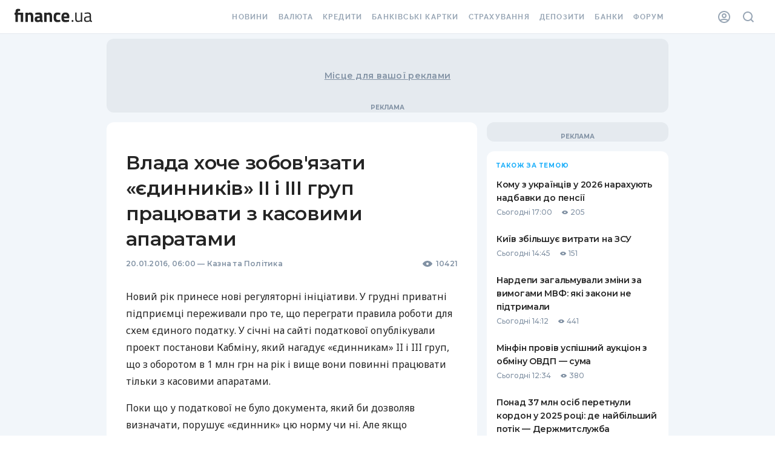

--- FILE ---
content_type: application/javascript
request_url: https://forum.finance.ua/xarticles.php?params%5Btype%5D=news&params%5Buuid%5D=&params%5BtopicId%5D=182082&method=getPosts&_=1768505402631&callback=Zepto1768505401669
body_size: 2818
content:
Zepto1768505401669({"code":200,"message":"OK","data":{"topicId":"182082","posts":[{"id":"3411175","postLink":"https:\/\/forum.finance.ua\/viewtopic.php?f=32&p=3411175#p3411175","time":"1453362630","text":"\u041d\u0435 \u043f\u0438\u0448\u0438\u0442\u0435 \u043e \u0442\u043e\u043c, \u0432 \u0447\u0435\u043c \u0410\u0411\u0421\u041e\u041b\u042e\u0422\u041d\u041e \u043d\u0435 \u0440\u0430\u0437\u0431\u0438\u0440\u0430\u0435\u0442\u0435\u0441\u044c.<br \/>\u041c\u043e\u0436\u0435\u0442 \u0443 \u043d\u0435\u043c\u0435\u0446\u043a\u0438\u0445 \u0444\u0438\u0441\u043a\u0430\u043b\u043e\u0432 \u0435\u0441\u0442\u044c \u043f\u043b\u0430\u043d \u043f\u043e \u0441\u0431\u043e\u0440\u0443 \u043d\u0430\u043b\u043e\u0433\u043e\u0432??? \u041c\u043e\u0436\u0435\u0442 \u0443 \u043d\u0438\u0445 \u044d\u0442\u043e \u043e\u0441\u043d\u043e\u0432\u043d\u043e\u0439 \u043f\u043e\u043a\u0430\u0437\u0430\u0442\u0435\u043b\u044c \u0438\u0445 \u044d\u0444\u0444\u0435\u043a\u0442\u0438\u0432\u043d\u043e\u0441\u0442\u0438, \u043e\u0442 \u043a\u043e\u0442\u043e\u0440\u043e\u0433\u043e \u0437\u0430\u0432\u0438\u0441\u0438\u0442 \u0438\u0445 \u0431\u043b\u0430\u0433\u043e\u0441\u043e\u0441\u0442\u043e\u044f\u043d\u0438\u0435???<br \/>\u041b\u0438\u043a\u0411\u0435\u0437: \u043d\u0435\u0442 \u0443 \u043d\u0438\u0445 \u0442\u0430\u043a\u043e\u0433\u043e \u043f\u043b\u0430\u043d\u0430. \u0418 \u0435\u0441\u043b\u0438 \u043d\u0430\u043b\u043e\u0433\u043e\u0432\u0438\u043a\u0430 \u0443 \u043d\u0438\u0445 \u043d\u0430\u043a\u0430\u0436\u0443\u0442, \u0442\u043e \u043d\u0435 \u0437\u0430 \u043d\u0435\u0432\u044b\u043f\u043e\u043b\u043d\u0435\u043d\u0438\u0435 \u043f\u043b\u0430\u043d\u0430, \u0430 \u0437\u0430 \u043d\u0430\u0440\u0443\u0448\u0435\u043d\u0438\u0435 \u0437\u0430\u043a\u043e\u043d\u0430 (\u043d\u0435\u0437\u0430\u0432\u0438\u0441\u0438\u043c\u043e \u043a\u0442\u043e \u043e\u0442 \u044d\u0442\u043e\u0433\u043e \u043f\u043e\u0441\u0442\u0440\u0430\u0434\u0430\u043b- \u0433\u043e\u0441\u0443\u0434\u0430\u0440\u0441\u0442\u0432\u043e, \u0438\u043b\u0438 \u043f\u0440\u0435\u0434\u043f\u0440\u0438\u043d\u0438\u043c\u0430\u0442\u0435\u043b\u044c).<br \/>\u041c\u043e\u0436\u0435\u0442 \u0432 \u0413\u0435\u0440\u043c\u0430\u043d\u0438\u0438 \u043d\u0430 \u043f\u0440\u0435\u0434\u043f\u0440\u0438\u044f\u0442\u0438\u0438 \u0441 3\u044f \u0440\u0430\u0431\u043e\u0442\u0430\u044e\u0449\u0438\u043c\u0438 \u0435\u0441\u0442\u044c \u0431\u0443\u0445\u0433\u0430\u043b\u0442\u0435\u0440, \u043a\u043e\u0442\u043e\u0440\u044b\u0439 \u043d\u043e\u0441\u0438\u0442\u0441\u044f \u043f\u043e \u0432\u0441\u0435\u0432\u043e\u0437\u043c\u043e\u0436\u043d\u044b\u043c \u0444\u043e\u043d\u0434\u0430\u043c, \u0441\u0434\u0430\u0432\u0430\u044f \u043e\u0442\u0447\u0435\u0442\u044b (\u0431\u043b\u0430\u043d\u043a\u0438 \u043a\u043e\u0442\u043e\u0440\u044b\u0445 \u043c\u0435\u043d\u044f\u044e\u0442\u0441\u044f \u0447\u0443\u0442\u044c-\u043b\u0438 \u043d\u0435 \u0435\u0436\u0435\u043c\u0435\u0441\u044f\u0447\u043d\u043e)???<br \/>\u041c\u043e\u0436\u0435\u0442 \u043d\u0435\u043c\u0435\u0446\u043a\u043e\u0435 \u043f\u0440\u0435\u0434\u043f\u0440\u0438\u044f\u0442\u0438\u0435, \u0435\u0449\u0435 \u043d\u0435 \u043d\u0430\u0447\u0430\u0432 \u0440\u0430\u0431\u043e\u0442\u0430\u0442\u044c \u0438 \u043d\u0435 \u043f\u043e\u043b\u0443\u0447\u0438\u0432 \u043f\u0440\u0438\u0431\u044b\u043b\u0438, \u0443\u0436\u0435 \u043e\u0431\u044f\u0437\u0430\u043d\u043e \u043f\u043b\u0430\u0442\u0438\u0442\u044c \u043d\u0430\u043b\u043e\u0433\u0438???(\u041d\u0414\u0421). \u0418\u043b\u0438 \u043f\u043b\u0430\u0442\u0438\u0442 \u043d\u0430\u043b\u043e\u0433\u0438 \u0441 \u043f\u0440\u0438\u0431\u044b\u043b\u0438, \u0438\u043d\u0432\u0435\u0441\u0442\u0438\u0440\u043e\u0432\u0430\u043d\u043d\u043e\u0439 \u0432 \u0440\u0430\u0441\u0448\u0438\u0440\u0435\u043d\u0438\u0435 \u043f\u0440\u043e\u0438\u0437\u0432\u043e\u0434\u0441\u0442\u0432\u0430???<br \/>\u0418 \u0442.\u0434., \u0438 \u0442.\u043f.....","haveMore":0,"userLink":"https:\/\/forum.finance.ua\/memberlist.php?mode=viewprofile&u=12535","userAuthorName":"Cris","userRank":"0","avatar":"https:\/\/forum.finance.ua\/images\/avatars\/gallery\/default_avatar2.png","userRepliedName":"\u041e\u043b\u0435\u043377","showPost":"1"},{"id":"3410948","postLink":"https:\/\/forum.finance.ua\/viewtopic.php?f=32&p=3410948#p3410948","time":"1453324976","text":"\u0442\u0435 \u043a\u0442\u043e \u0440\u0430\u0431\u043e\u0442\u0430\u0435\u0442 \u0442\u043e\u043b\u044c\u043a\u043e \u043f\u043e \u0431\u0435\u0437\u043d\u0430\u043b\u0443 \u043a\u0430\u0441\u0441\u043e\u0432\u044b\u0439 \u0430\u043f\u043f\u0430\u0440\u0430\u0442 \u043d\u0435 \u043d\u0443\u0436\u0435\u043d \u0447\u0442\u043e \u043a\u0430\u043a \u0431\u044b \u043b\u043e\u0433\u0438\u0447\u043d\u043e ","haveMore":0,"userLink":"https:\/\/forum.finance.ua\/memberlist.php?mode=viewprofile&u=30943","userAuthorName":"dotster","userRank":"0","avatar":"https:\/\/forum.finance.ua\/images\/avatars\/gallery\/default_avatar2.png","userRepliedName":"argoravest","showPost":"1"},{"id":"3410554","postLink":"https:\/\/forum.finance.ua\/viewtopic.php?f=32&p=3410554#p3410554","time":"1453313212","text":"\u0412\u044b \u0443\u0432\u0435\u0440\u0435\u043d\u043d\u044b \u0432 \u0442\u043e\u043c \u0447\u0442\u043e \u043e\u0437\u0432\u0443\u0447\u0438\u043b\u0438, \u043a \u043f\u0440\u0438\u043c\u0435\u0440\u0443 \u043e \u0441\u0443\u043c\u043c\u0435 \u043d\u0430\u043b\u043e\u0433\u043e\u0432? \u041c\u043e\u0436\u0435\u043c \u043e\u0431\u0440\u0430\u0442\u0438\u0442\u044c\u0441\u044f \u043a \u0438\u0441\u0442\u043e\u0447\u043d\u0438\u043a\u0443, \u0430 \u044d\u0442\u043e \u0443 \u043d\u0430\u0441 \u0412\u0441\u0435\u043c\u0438\u0440\u043d\u044b\u0439 \u0431\u0430\u043d\u043a, \u0432\u0435\u0434\u0435\u043d\u0438\u044f \u0431\u0438\u0437\u043d\u0435\u0441\u0430 \u0438 \u0442\u0430\u043c \u0435\u0441\u0442\u044c \u0442\u0430\u043a\u0430\u044f \u0433\u0440\u0430\u0444\u0430, \"\u041d\u0430\u043b\u043e\u0433\u043e\u043e\u0431\u043b\u043e\u0436\u0435\u043d\u0438\u0435\", \u0442\u0430\u043a \u0432\u043e\u0442 \u0423\u043a\u0440\u0430\u0438\u043d\u0430 \u043d\u0430\u0445\u043e\u0434\u0438\u0442\u044c\u0441\u044f \u043d\u0430 106 \u043c\u0435\u0441\u0442\u0435 2015 \u0433. \u0410 \u044d\u0442\u043e \u0447\u0442\u043e \u0431\u044b \u043f\u043e\u043d\u044f\u0442\u044c \u043a\u0430\u043a\u043e\u0433\u043e \u0445.. <a href=\"http:\/\/russian.doingbusiness.org\/methodology\/paying-taxes\" class=\"postlink\" target=\"_blank\" rel=\"ugc nofollow noopener ugc\">http:\/\/russian.doingbusiness.org\/methodology\/paying-taxes<\/a><br \/>2016 \u0433. \u0440\u0435\u0439\u0442\u0438\u043d\u0433 \u0443\u0436\u0435 107 \u043c\u0435\u0441\u0442\u043e. \u041c\u044b\u0441\u043b\u044c \u043f\u0440\u043e\u0441\u0442\u0430\u044f, \u0432\u043d\u0443\u0442\u0440\u0435\u043d\u043d\u0438\u0439 \u0440\u044b\u043d\u043e\u043a \u043d\u0438 \u043a\u043e\u0433\u043e \u043d\u0435 \u0438\u043d\u0442\u0435\u0440\u0435\u0441\u0443\u0435\u0442, \u043d\u0430 \u043d\u0435\u0433\u043e \u043d\u0438 \u043a\u0442\u043e \u043d\u0435 \u0441\u0442\u0430\u0432\u0438\u0442, \u0441 \u043d\u0435\u0433\u043e \u0431\u0443\u0434\u0443\u0442 \u0431\u0440\u0430\u0442\u044c \u0441\u0442\u043e\u043b\u044c\u043a\u043e \u0441\u043a\u043e\u043b\u044c\u043a\u043e \u0432\u043e\u0437\u043c\u043e\u0436\u043d\u043e. \u042f \u0434\u0443\u043c\u0430\u044e \u043f\u043e\u043a\u0430 \u0430\u0440\u0433\u0443\u043c\u0435\u043d\u0442\u043e\u0432 \u043f\u0440\u0435\u0434\u043e\u0441\u0442\u0430\u0442\u043e\u0447\u043d\u043e.","haveMore":0,"userLink":"https:\/\/forum.finance.ua\/memberlist.php?mode=viewprofile&u=82462","userAuthorName":"antae2014","userRank":"0","avatar":"https:\/\/forum.finance.ua\/download\/file.php?avatar=82462_1419503776.jpg","userRepliedName":"\u041e\u043b\u0435\u043377","showPost":"1"},{"id":"3410387","postLink":"https:\/\/forum.finance.ua\/viewtopic.php?f=32&p=3410387#p3410387","time":"1453308518","text":"\u0422\u0430\u043a \u0442\u0430\u043c \u043d\u0430\u043b\u043e\u0433\u0438 \u0431\u0435\u0440\u0443\u0442 \u043f\u043e \u0447\u0435\u043b\u043e\u0432\u0435\u0447\u0435\u0441\u043a\u0438, \u0430 \u043d\u0435 \u0447\u0435\u0440\u0435\u0437 \u0430\u043d\u0443\u0441: \u043f\u043b\u0430\u0442\u044f\u0442 \u0441 \u0433\u043e\u0434\u043e\u0432\u043e\u0433\u043e \u0434\u043e\u0445\u043e\u0434\u0430, \u043d\u043e \u043f\u043e\u0441\u043b\u0435 \u0432\u044b\u0447\u0435\u0442\u043e\u0432 \u043f\u043e\u0434\u0442\u0432\u0435\u0440\u0436\u0434\u0435\u043d\u043d\u044b\u0445 \u0440\u0430\u0441\u0445\u043e\u0434\u043e\u0432. \u0418 \u0435\u0441\u043b\u0438 \u0447\u0435\u043a \u043d\u0430 \u0442\u043e\u0442 \"\u0448\u043a\u0430\u0444\" \u043d\u0430\u0439\u0434\u0443\u0442, \u0442\u0430\u043a \u043c\u043e\u0436\u0435\u0442 \u0432\u044b\u0439\u0442\u0438 \u0438 \u0442\u0430\u043a, \u0447\u0442\u043e \u0438\u043c, \u0432 \u0438\u0442\u043e\u0433\u0435,  \u0433\u043e\u0441\u0443\u0434\u0430\u0440\u0441\u0442\u0432\u043e \u043c\u043e\u0436\u0435\u0442 \u0435\u0449\u0435  \u0438 \"\u0434\u043e\u043f\u043b\u0430\u0442\u0438\u0442\u044c\" ","haveMore":0,"userLink":"https:\/\/forum.finance.ua\/memberlist.php?mode=viewprofile&u=25541","userAuthorName":"EKO","userRank":"0","avatar":"https:\/\/forum.finance.ua\/download\/file.php?avatar=25541_1581743077.png","userRepliedName":"fadykstas","showPost":"1"},{"id":"3410384","postLink":"https:\/\/forum.finance.ua\/viewtopic.php?f=32&p=3410384#p3410384","time":"1453308418","text":"Crocodila <br \/>\u041d\u0435\u0443\u0434\u043e\u0431\u043d\u043e \u0442\u043e\u043b\u044c\u043a\u043e \u0435\u0441\u043b\u0438 \u0441 \u0421\u0428\u0410 \u0440\u0430\u0431\u043e\u0442\u0430\u0435\u0448\u044c? \u0410 \u0441 \u0415\u0432\u0440\u043e\u043f\u043e\u0439 \u0443\u0442\u0440\u043e \u043f\u0440\u043e\u0432\u043e\u0434\u0438\u0448\u044c \u043d\u0430 \u043e\u043a\u0435\u0430\u043d\u0435 \u0438\u043b\u0438 \u0432 \u0433\u043e\u0440\u0430\u0445, \u043f\u043e\u043e\u0431\u0435\u0434\u0430\u043b \u0438 \u0432\u044b\u0448\u0435\u043b \u043d\u0430 \u0440\u0430\u0431\u043e\u0442\u0443.","haveMore":0,"userLink":"https:\/\/forum.finance.ua\/memberlist.php?mode=viewprofile&u=28666","userAuthorName":"Avers","userRank":"0","avatar":"https:\/\/forum.finance.ua\/images\/avatars\/gallery\/animal\/animal112.gif","userRepliedName":"","showPost":"1"},{"id":"3410305","postLink":"https:\/\/forum.finance.ua\/viewtopic.php?f=32&p=3410305#p3410305","time":"1453305474","text":"\u0430 \u043d\u0438\u043a\u0430\u043a. \u0442\u0430\u043a\u0438\u0435 \u0434\u0430\u0436\u0435 \u0432 \u0421\u0428\u0410 \u043d\u0435 \u043f\u043b\u0430\u0442\u044f\u0442 \u043d\u0430\u043b\u043e\u0433 \u0441 \u043f\u0440\u043e\u0434\u0430\u0436 (\u0430\u043d\u0430\u043b\u043e\u0433 \u043d\u0430\u0448\u0435\u0433\u043e \u041d\u0414\u0421). \u0440\u0430\u0437\u0432\u0435 \u0447\u0442\u043e \u0432 \u0433\u043e\u0434\u043e\u0432\u0443\u044e \u0434\u0435\u043a\u043b\u0430\u0440\u0430\u0446\u0438\u044e \u0432\u043a\u043b\u044e\u0447\u0430\u044e\u0442 \u0434\u043e\u0445\u043e\u0434, \u0438 \u0442\u043e \u0447\u0442\u043e \u0431 \u043d\u0435 \u043d\u0438\u0436\u0435 \u0447\u0435\u043c \u0443 \u0432\u0441\u0435\u0445 \u0431\u044b\u043b\u043e","haveMore":0,"userLink":"https:\/\/forum.finance.ua\/memberlist.php?mode=viewprofile&u=24294","userAuthorName":"fadykstas","userRank":"0","avatar":"https:\/\/forum.finance.ua\/images\/avatars\/gallery\/default_avatar2.png","userRepliedName":"Blister","showPost":"1"},{"id":"3410101","postLink":"https:\/\/forum.finance.ua\/viewtopic.php?f=32&p=3410101#p3410101","time":"1453300703","text":"\u041d\u0438\u043a\u0442\u043e \u043d\u0438\u043a\u0443\u0434\u0430 \u043d\u0435 \u043f\u043e\u0443\u0435\u0437\u0436\u0430\u0435\u0442, \u0432 \u0442\u043e\u0439 \u0436\u0435 \u0417\u0430\u043f\u0430\u0434\u043d\u043e\u0439 \u0438 \u0412\u043e\u0441\u0442\u043e\u0447\u043d\u043e\u0439 \u0415\u0432\u0440\u043e\u043f\u0435 \u043d\u0430\u043b\u043e\u0433\u0438 \u043f\u043e\u0431\u043e\u043b\u044c\u0448\u0435 \u043d\u0430\u0448\u0438\u0445 \u0434\u0430 \u0438 \u043e\u043f\u0442\u0438\u043c\u0438\u0437\u0438\u0440\u043e\u0432\u0430\u0442\u044c \u043a\u0430\u043a \u0443 \u043d\u0430\u0441 \u043f\u043e\u0434 \u0427\u041f \u043d\u0435 \u043e\u0447\u0435\u043d\u044c \u0442\u043e \u043f\u043e\u043b\u0443\u0447\u0438\u0442\u0441\u044f.","haveMore":0,"userLink":"https:\/\/forum.finance.ua\/memberlist.php?mode=viewprofile&u=82335","userAuthorName":"\u041e\u043b\u0435\u043377","userRank":"0","avatar":"https:\/\/forum.finance.ua\/images\/avatars\/gallery\/default_avatar2.png","userRepliedName":"EKO","showPost":"1"},{"id":"3410087","postLink":"https:\/\/forum.finance.ua\/viewtopic.php?f=32&p=3410087#p3410087","time":"1453300358","text":"\u0418\u043d\u0442\u0435\u0440\u043d\u0435\u0442 \u043c\u0430\u0433\u0430\u0437\u0438\u043d\u044b \u043d\u0430 \u0435\u0434\u0438\u043d\u043e\u043c \u043d\u0430\u043b\u043e\u0433\u0435 \u043f\u043e\u0442\u043e\u043c\u0443 \u0447\u0442\u043e \u0442\u0430\u043a \u043f\u0440\u043e\u0449\u0435? \u041d\u0435 \u0441\u043c\u0435\u0448\u0438\u0442\u0435, \u0433\u043b\u0430\u0432\u043d\u0430\u044f \u043f\u0440\u0438\u0447\u0438\u043d\u0430 \u043f\u043e\u0442\u043e\u043c\u0443 \u0447\u0442\u043e \u0442\u0430\u043c \u043d\u0430\u043b\u043e\u0433\u043e\u0432 \u043d\u0430\u043c\u043d\u043e\u0433\u043e \u043c\u0435\u043d\u044c\u0448\u0435 \u043f\u043b\u0430\u0442\u0438\u0442\u044c \u043d\u0430\u0434\u043e. \u0415\u0441\u043b\u0438 \u0431\u044b \u043d\u0430 \u043e\u0431\u0449\u0435\u0439 \u0441\u0438\u0441\u0442\u0435\u043c\u0435 \u0431\u044b\u043b\u043e \u043d\u0430\u043b\u043e\u0433\u043e\u0432 \u043c\u0435\u043d\u044c\u0448\u0435-\u043f\u0435\u0440\u0435\u0448\u043b\u0438 \u0431\u044b \u0442\u0443\u0434\u0430 \u0438 \u043d\u0438\u043a\u0430\u043a\u0430\u044f \u043d\u0435\u043e\u0431\u0445\u043e\u0434\u0438\u043c\u043e\u0441\u0442\u044c \u0441\u043e\u0434\u0435\u0440\u0436\u0430\u0442\u044c \u0431\u0443\u0445\u0433\u0430\u043b\u0442\u0435\u0440\u043e\u0432 \u0438\u043c \u043d\u0435 \u043f\u043e\u043c\u0435\u0448\u0430\u043b\u0430 \u0431\u044b. <br \/>\u0418 \u043a\u0441\u0442\u0430\u0442\u0438 \u043f\u0440\u0438\u0447\u0435\u043c \u0442\u0443\u0442 \u0431\u0443\u0445\u0433\u0430\u043b\u0442\u0435\u0440\u0430 \u043a \u0435\u0434\u0438\u043d\u043e\u043c\u0443 \u043d\u0430\u043b\u043e\u0433\u0443?","haveMore":0,"userLink":"https:\/\/forum.finance.ua\/memberlist.php?mode=viewprofile&u=82335","userAuthorName":"\u041e\u043b\u0435\u043377","userRank":"0","avatar":"https:\/\/forum.finance.ua\/images\/avatars\/gallery\/default_avatar2.png","userRepliedName":"\u0411\u0443\u0445\u0433\u0430\u043b\u0442\u0435\u0440\u0440\u0440","showPost":"1"},{"id":"3410082","postLink":"https:\/\/forum.finance.ua\/viewtopic.php?f=32&p=3410082#p3410082","time":"1453300271","text":"\u043a\u043e\u0435\u043a \u0442\u043e \u0443\u0436\u0435 \u0434\u0430\u0432\u043d\u043e \u0440\u0430\u0431\u043e\u0442\u0430\u0435\u0442 \u0432 \u0438\u043d\u0434\u0438\u0438 \u0438\u043b\u0438  \u0422\u0430\u0438\u043b\u0430\u043d\u0434\u0435 ,  \u043d\u0435\u0443\u0434\u043e\u0431\u0441\u0442\u0432\u043e \u043e\u0434\u043d\u043e \u0447\u0430\u0441\u043e\u0432\u044b\u0435 \u043f\u043e\u044f\u0441\u0430.","haveMore":0,"userLink":"https:\/\/forum.finance.ua\/memberlist.php?mode=viewprofile&u=33112","userAuthorName":"Crocodila","userRank":"0","avatar":"https:\/\/forum.finance.ua\/images\/avatars\/gallery\/default_avatar2.png","userRepliedName":"","showPost":"1"},{"id":"3410063","postLink":"https:\/\/forum.finance.ua\/viewtopic.php?f=32&p=3410063#p3410063","time":"1453299649","text":"   \u041a\u0430\u043a \u0432\u0430\u0440\u0438\u0430\u043d\u0442, \u043e\u0442\u043a\u0440\u044b\u0432\u0430\u044e\u0442 \u043d\u0435\u0442\u0435\u043b\u043b\u0435\u0440, \u043a \u043d\u0435\u043c\u0443 \u043d\u0435\u0442\u0435\u043b\u043b\u0435\u0440-\u043a\u0430\u0440\u0442\u0443 \u0430\u043d\u0433\u043b\u0438\u0439\u0441\u043a\u043e\u0433\u043e \u0431\u0430\u043d\u043a\u0430, \u043d\u0430 \u043d\u0435\u0435 \u0432\u044b\u0432\u043e\u0434\u044f\u0442 \u0431\u0430\u0431\u043b\u043e \u0432 \u043b\u044e\u0431\u043e\u0439 \u0442\u043e\u0447\u043a\u0435 \u0448\u0430\u0440\u0438\u043a\u0430. \u0418 \u0441\u043f\u043e\u043a\u043e\u0439\u043d\u043e \u0440\u0430\u0431\u043e\u0442\u0430\u044e\u0442.","haveMore":0,"userLink":"https:\/\/forum.finance.ua\/memberlist.php?mode=viewprofile&u=25541","userAuthorName":"EKO","userRank":"0","avatar":"https:\/\/forum.finance.ua\/download\/file.php?avatar=25541_1581743077.png","userRepliedName":"shkarapet","showPost":"1"}],"status":"0","total":"40","user":"Anonymous","userId":"1","avatar":"https:\/\/forum.finance.ua\/images\/avatars\/gallery\/default_avatar2.png","topicUrl":"https:\/\/forum.finance.ua\/topic182082.html"}})